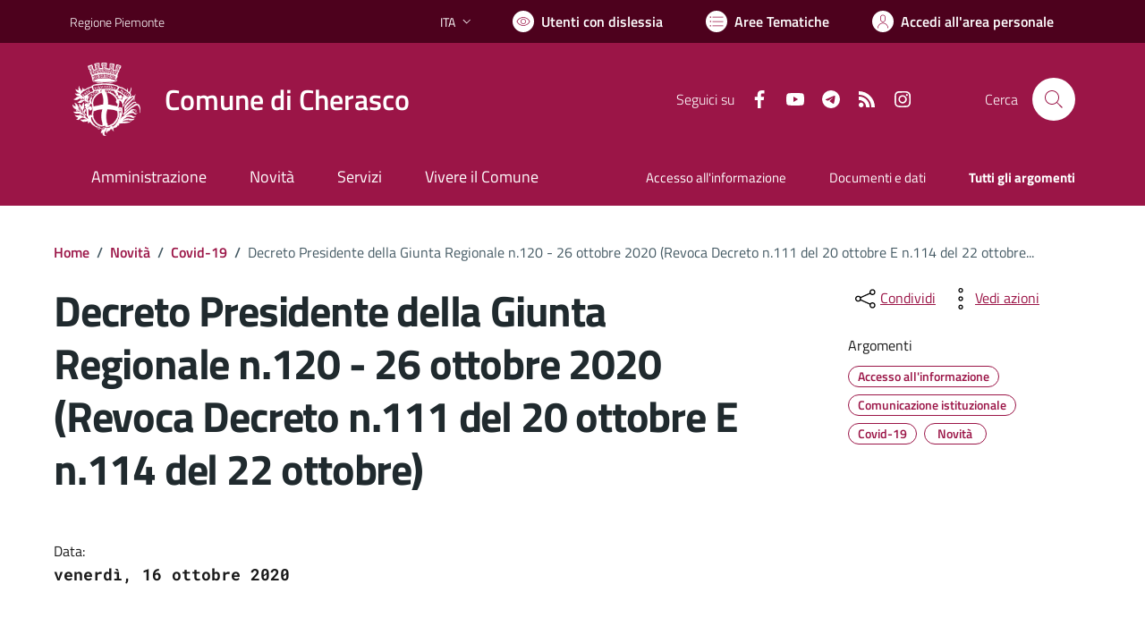

--- FILE ---
content_type: text/html; charset=utf-8
request_url: https://servizi.comune.cherasco.cn.it/services/v1/ashx_master/carica_random_ricerca.ashx
body_size: 212
content:

						<li role='listitem'>
							<a href='/servizi/faq/29/Prassi-e-documenti-necessari-nel-matrimonio-civile'>
								Prassi e documenti necessari nel matrimonio civile
							</a>
						</li>
						<li role='listitem'>
							<a href='/servizi/faq/26/Richiedere-il-certificato-di-stato-civile'>
								Richiedere il certificato di stato civile
							</a>
						</li>
						<li role='listitem'>
							<a href='/servizi/faq/23/Richiedere-la-cancellazione-anagrafica'>
								Richiedere la cancellazione anagrafica
							</a>
						</li>
						<li role='listitem'>
							<a href='/servizi/faq/20/Richiedere-una-autenticazione-copie'>
								Richiedere una autenticazione copie
							</a>
						</li>